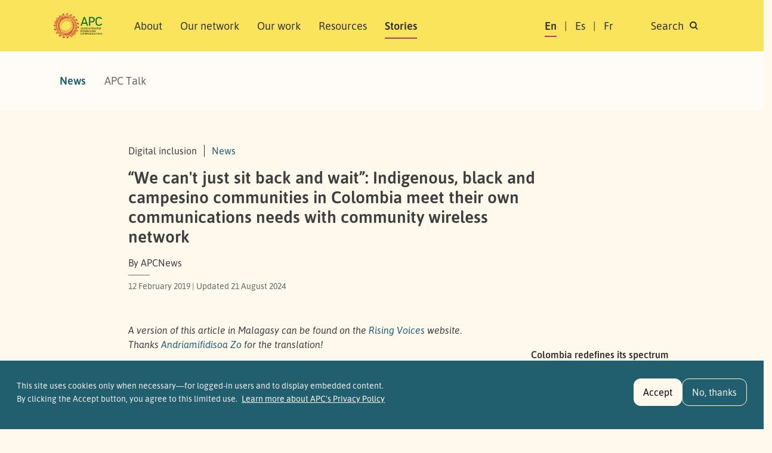

--- FILE ---
content_type: text/html; charset=UTF-8
request_url: https://www.apc.org/en/news/we-cant-just-sit-back-and-wait-indigenous-black-and-campesino-communities-colombia-meet-their
body_size: 12993
content:
<!DOCTYPE html>
<html lang="en" dir="ltr" prefix="og: https://ogp.me/ns#">
  <head>
    <meta charset="utf-8" />
<noscript><style>form.antibot * :not(.antibot-message) { display: none !important; }</style>
</noscript><script>var _paq = _paq || [];(function(){var u=(("https:" == document.location.protocol) ? "https://matomo.apc.org/" : "http://matomo.apc.org/");_paq.push(["setSiteId", "2"]);_paq.push(["setTrackerUrl", u+"matomo.php"]);_paq.push(["setDoNotTrack", 1]);if (!window.matomo_search_results_active) {_paq.push(["trackPageView"]);}_paq.push(["setIgnoreClasses", ["no-tracking","colorbox"]]);_paq.push(["enableLinkTracking"]);var d=document,g=d.createElement("script"),s=d.getElementsByTagName("script")[0];g.type="text/javascript";g.defer=true;g.async=true;g.src=u+"matomo.js";s.parentNode.insertBefore(g,s);})();</script>
<meta name="description" content="The “digital divide” in Colombia is particularly wide in rural communities, since service coverage, especially cellular mobile service, is concentrated in urban centres. In 2017, communities in the municipality of Buenos Aires began planning and developing their own communications network." />
<link rel="canonical" href="https://www.apc.org/en/news/we-cant-just-sit-back-and-wait-indigenous-black-and-campesino-communities-colombia-meet-their" />
<meta property="og:site_name" content="Association for Progressive Communications" />
<meta property="og:type" content="Article" />
<meta property="og:url" content="https://www.apc.org/en/news/we-cant-just-sit-back-and-wait-indigenous-black-and-campesino-communities-colombia-meet-their" />
<meta property="og:title" content="“We can&#039;t just sit back and wait”: Indigenous, black and campesino communities in Colombia meet their own communications needs with community wireless network" />
<meta property="article:publisher" content="https://facebook.com/APCNews" />
<meta name="dcterms.title" content="“We can&#039;t just sit back and wait”: Indigenous, black and campesino communities in Colombia meet their own communications needs with community wireless network" />
<meta name="twitter:card" content="summary_large_image" />
<meta name="twitter:title" content="“We can&#039;t just sit back and wait”: Indigenous, black and campesino communities in Colombia meet their own communications needs with community wireless network" />
<meta name="twitter:site" content="@apc_news" />
<meta name="Generator" content="Drupal 10 (https://www.drupal.org)" />
<meta name="MobileOptimized" content="width" />
<meta name="HandheldFriendly" content="true" />
<meta name="viewport" content="width=device-width, initial-scale=1, shrink-to-fit=no" />
<style>div#sliding-popup, div#sliding-popup .eu-cookie-withdraw-banner, .eu-cookie-withdraw-tab {background: #225f6e} div#sliding-popup.eu-cookie-withdraw-wrapper { background: transparent; } #sliding-popup h1, #sliding-popup h2, #sliding-popup h3, #sliding-popup p, #sliding-popup label, #sliding-popup div, .eu-cookie-compliance-more-button, .eu-cookie-compliance-secondary-button, .eu-cookie-withdraw-tab { color: #f1f1f1;} .eu-cookie-withdraw-tab { border-color: #f1f1f1;}</style>
<meta http-equiv="x-ua-compatible" content="ie=edge" />
<link rel="icon" href="/themes/custom/apc_barrio/favicon.ico" type="image/vnd.microsoft.icon" />
<link rel="alternate" hreflang="en" href="https://www.apc.org/en/news/we-cant-just-sit-back-and-wait-indigenous-black-and-campesino-communities-colombia-meet-their" />
<link rel="alternate" hreflang="es" href="https://www.apc.org/es/news/redes-inalambricas-comunitarias-ayudan-mejorar-la-vida-de-municipios-en-colombia" />
<link rel="alternate" hreflang="fr" href="https://www.apc.org/fr/news/des-communautes-indigenes-noires-et-paysannes-de-colombie-trouvent-reponse-leurs-besoins-en" />

  <script defer data-domain="apc.org" src="https://plausible.apc.org/js/plausible.js"></script>
  <link rel="shortcut icon" href="/themes/custom/apc_barrio/favicon.ico" type="image/x-icon" />
  <link rel="apple-touch-icon" sizes="152x152" href="/themes/custom/apc_barrio/apple-touch-icon.png">
  <link rel="icon" type="image/png" href="/themes/custom/apc_barrio/favicon-32x32.png" sizes="32x32">
  <link rel="icon" type="image/png" href="/themes/custom/apc_barrio/favicon-16x16.png" sizes="16x16">
  <link rel="mask-icon" href="/themes/custom/apc_barrio/safari-pinned-tab.svg" color="#5bbad5">
    <title>“We can&#039;t just sit back and wait”: Indigenous, black and campesino communities in Colombia meet their own communications needs with community wireless network | Association for Progressive Communications</title>
    <link rel="stylesheet" media="all" href="/sites/default/files/css/css_pIHruNipOguN2BGyrByEKQSaywY6Hck7iAGeDirZ2O4.css?delta=0&amp;language=en&amp;theme=apc_barrio&amp;include=eJxti1EOwjAMQy9U6JGqdHVLRNpMTQbb7ZmQ-Bo_fvKzTOuSMs3JGptoJrmZH8KjhQx3zIR9VUNJleWsFhsGJknIqm4-af3dqVber7rq7FfbYUYNloTbw6_70IKALS2qT8aJvgrTWBD_yVRQaRMPdpijx0yG8GK8LX7z3rVsgg-Kx13q" />
<link rel="stylesheet" media="all" href="/sites/default/files/css/css_SwLlie-XyTyOprxJI_pUlLb6By8JQnBsNK-XJfm65-A.css?delta=1&amp;language=en&amp;theme=apc_barrio&amp;include=eJxti1EOwjAMQy9U6JGqdHVLRNpMTQbb7ZmQ-Bo_fvKzTOuSMs3JGptoJrmZH8KjhQx3zIR9VUNJleWsFhsGJknIqm4-af3dqVber7rq7FfbYUYNloTbw6_70IKALS2qT8aJvgrTWBD_yVRQaRMPdpijx0yG8GK8LX7z3rVsgg-Kx13q" />

    <script src="https://use.fontawesome.com/releases/v6.4.0/js/all.js" defer crossorigin="anonymous"></script>
<script src="https://use.fontawesome.com/releases/v6.4.0/js/v4-shims.js" defer crossorigin="anonymous"></script>

  </head>
  <body class="layout-no-sidebars has-featured-top page-node-35305 path-node node--type-news" data-bs-target="#navbar-filmpage" data-bs-spy="scroll">
    <a href="#main-content" class="visually-hidden-focusable skip-to-content-link">
      Skip to main content
    </a>
    
      <div class="dialog-off-canvas-main-canvas" data-off-canvas-main-canvas>
    

<div id="page-wrapper">
  <div id="page">
    <header id="header" class="header" role="banner" aria-label="Site header">
                        <nav title="top_navigation" class="navbar navbar-dark bg-secondary" id="navbar-top">
                    <div class="container">
                          <section class="row region region-secondary-menu">
    <div data-drupal-messages-fallback class="hidden"></div>

  </section>

              
                                  </div>
                    </nav>
                <nav title="main navigation menu"  class="navbar test navbar-light bg-yellow navbar-expand-lg" id="navbar-main" data-toggle="affix">
                    <div class="container" id="navbarmainContainer">
                        
    
  <a href="/en" title="Home" rel="home" class="navbar-brand">
          <img src="/themes/custom/apc_barrio/logo-en.svg" alt="Home" class="img-fluid d-inline-block align-top" />
        <span class="ml-2 visually-hidden">Association for Progressive Communications</span>
  </a>



            
            <button id="navbarmainToggler" class="navbar-toggler collapsed" type="button" data-bs-toggle="collapse" data-bs-target="#CollapsingNavbar" aria-controls="CollapsingNavbar" aria-expanded="false" aria-label="Toggle navigation"><span class="visually-hidden">Search </span><span class="navbar-toggler-icon"></span></button>
            <div class="collapse navbar-collapse justify-content-between" id="CollapsingNavbar">
            <div class="d-flex d-lg-none">
                                <div class="search-panel-wrapper">
                    <aside aria-label="search panel area mobile" class="search_panel__inner section clearfix" role="complementary">
                      <section class="row region region-search-panel-2">
    <div class="views-exposed-form bef-exposed-form block block-search search-panel block-views block-views-exposed-filter-blocksearch-content-page-1" data-drupal-selector="views-exposed-form-search-content-page-1" id="block-mobile-search-contentpage-1">

<div class="collapse dont-collapse-mobile" id="searchpanel-mobile">

    
        

            
<form action="/en/search/content" method="get" id="views-exposed-form-search-content-page-1" accept-charset="UTF-8">
  <div class="d-flex">
  





  <div class="js-form-item js-form-type-textfield form-type-textfield js-form-item-keywords form-item-keywords mb-3">
          <label for="edit-keywords">Search</label>
                    <input data-drupal-selector="edit-keywords" type="text" id="edit-keywords" name="keywords" value="" size="30" maxlength="128" placeholder="Search" class="form-control" />

                      </div>
<div data-drupal-selector="edit-actions" class="form-actions js-form-wrapper form-wrapper" id="edit-actions"><button data-drupal-selector="edit-submit-search-content" type="submit" id="edit-submit-search-content" value="Search" class="button js-form-submit form-submit btn btn-primary"><span class="btn-text">Search</span></button>
</div>


</div>

</form>

    </div>
</div>

  </section>

                    </aside>
                </div>
                            </div>
                          <div id="block-apc-barrio-main-menu" class="block block-system block-system-menu-blockmain">
  
    
      <div class="content">
      

              <ul region="primary_menu" class="clearfix nav navbar-nav">
                    <li class="nav-item">
                          <a href="/en/about/who-we-are" class="nav-link nav-link--en-about-who-we-are" data-drupal-link-system-path="node/40006">About</a>
                        <ul class="child-menu d-lg-none">
                    <li class="nav-item">
                          <a href="/en/about/who-we-are" class="nav-link nav-link--en-about-who-we-are" data-drupal-link-system-path="node/40006">Who we are</a>
              </li>
                <li class="nav-item">
                          <a href="/en/people" class="nav-link nav-link--en-people" data-drupal-link-system-path="node/40013">People</a>
              </li>
                <li class="nav-item">
                          <a href="/en/about/governance" class="nav-link nav-link--en-about-governance" data-drupal-link-system-path="node/40014">Governance</a>
              </li>
                <li class="nav-item">
                          <a href="/en/history-0" class="nav-link nav-link--en-history-0" data-drupal-link-system-path="node/40005">History</a>
              </li>
                <li class="nav-item">
                          <a href="/en/about/people/funders" class="nav-link nav-link--en-about-people-funders" data-drupal-link-system-path="node/40004">Support</a>
              </li>
                <li class="nav-item">
                          <a href="/en/apc-policies" class="nav-link nav-link--en-apc-policies" data-drupal-link-system-path="node/40025">Policies</a>
              </li>
                <li class="nav-item">
                          <a href="/en/annual-reports" class="nav-link nav-link--en-annual-reports" data-drupal-link-system-path="node/40003">Annual reports</a>
              </li>
    
    </ul>
  
              </li>
                <li class="nav-item">
                          <a href="/en/network" class="nav-link nav-link--en-network" data-drupal-link-system-path="network">Our network</a>
                        <ul class="child-menu d-lg-none">
                    <li class="nav-item">
                          <a href="/en/network" class="nav-link nav-link--en-network" data-drupal-link-system-path="network">Members and associates</a>
              </li>
                <li class="nav-item">
                          <a href="/en/member-grants" class="nav-link nav-link--en-member-grants" data-drupal-link-system-path="node/40011">Member grants</a>
              </li>
    
    </ul>
  
              </li>
                <li class="nav-item">
                          <a href="/en/strategic-areas" class="nav-link nav-link--en-strategic-areas" data-drupal-link-system-path="node/40002">Our work</a>
                        <ul class="child-menu d-lg-none">
                    <li class="nav-item">
                          <a href="/en/strategic-areas" class="nav-link nav-link--en-strategic-areas" data-drupal-link-system-path="node/40002">Areas of work</a>
              </li>
                <li class="nav-item">
                          <a href="/en/strategic-plan-2024-2027" class="nav-link nav-link--en-strategic-plan-2024-2027" data-drupal-link-system-path="node/40015">Strategic plan</a>
              </li>
                <li class="nav-item">
                          <a href="/en/strategic-areas#regional-approach" class="nav-link nav-link--en-strategic-areasregional-approach" data-drupal-link-system-path="node/40002">Regional approach</a>
              </li>
    
    </ul>
  
              </li>
                <li class="nav-item">
                          <a href="/en/resources" class="nav-link nav-link--en-resources" data-drupal-link-system-path="resources">Resources</a>
                        <ul class="child-menu d-lg-none">
                    <li class="nav-item">
                          <a href="/en/resources" class="nav-link nav-link--en-resources" data-drupal-link-system-path="resources">Publications</a>
              </li>
                <li class="nav-item">
                          <a href="/en/resources/glossary" class="nav-link nav-link--en-resources-glossary" data-drupal-link-system-path="resources/glossary">Glossary</a>
              </li>
    
    </ul>
  
              </li>
                <li class="nav-item active">
                          <a href="/en/news" class="nav-link active nav-link--en-news" data-drupal-link-system-path="news">Stories</a>
                        <ul class="child-menu d-lg-none">
                    <li class="nav-item active">
                          <a href="/en/news" class="nav-link active nav-link--en-news" data-drupal-link-system-path="news">News</a>
              </li>
                <li class="nav-item">
                          <a href="/en/blog" class="nav-link nav-link--en-blog" data-drupal-link-system-path="blog">APC Talk</a>
              </li>
    
    </ul>
  
              </li>
    
    </ul>
  


    </div>
  </div>


                            <div class="form-inline navbar-form justify-content-end">
                  <section class="row region region-header-form">
    <div title="language switcher content" class="language-switcher-language-url block block-language block-language-blocklanguage-content" id="block-languageswitchercontent" role="navigation">
  
    
      <div class="content">
      

  <nav  class="links nav links-inline"><span hreflang="en" data-drupal-link-system-path="node/35305" class="en nav-link is-active" aria-current="page"><a href="/en/news/we-cant-just-sit-back-and-wait-indigenous-black-and-campesino-communities-colombia-meet-their" class="language-link is-active" hreflang="en" data-drupal-link-system-path="node/35305" aria-current="page">En</a></span><span hreflang="es" data-drupal-link-system-path="node/35305" class="es nav-link"><a href="/es/news/redes-inalambricas-comunitarias-ayudan-mejorar-la-vida-de-municipios-en-colombia" class="language-link" hreflang="es" data-drupal-link-system-path="node/35305">Es</a></span><span hreflang="fr" data-drupal-link-system-path="node/35305" class="fr nav-link"><a href="/fr/news/des-communautes-indigenes-noires-et-paysannes-de-colombie-trouvent-reponse-leurs-besoins-en" class="language-link" hreflang="fr" data-drupal-link-system-path="node/35305">Fr</a></span><span class="item d-none d-lg-inline"><a id="toggle-search-link" class="nav-link search" data-bs-toggle="collapse" href="#searchpanel" role="button" aria-expanded="false" aria-controls="searchpanel"><span>Search </span> <i class="icon search-icon"></i></a></span>
  </nav>

    </div>
  </div>

  </section>

                </div>
                                    </div>
                                            </div>
                  </nav>
          </header>
                <div class="d-none d-lg-block">
        <div class="search-panel-wrapper">
          <aside aria-label="search panel area desktop" class="search_panel__inner section container-xl clearfix" role="complementary">
              <section class="row region region-search-panel">
    <div class="views-exposed-form bef-exposed-form block block-search search-panel block-views block-views-exposed-filter-blocksearch-content-page-1" data-drupal-selector="views-exposed-form-search-content-page-1" id="block-search-contentpage-1">

<div class="collapse dont-collapse-mobile" id="searchpanel">

    
        

            
<form action="/en/search/content" method="get" id="views-exposed-form-search-content-page-1" accept-charset="UTF-8">
  <div class="d-flex">
  





  <div class="js-form-item js-form-type-textfield form-type-textfield js-form-item-keywords form-item-keywords mb-3">
          <label for="edit-keywords--2">Search</label>
                    <input data-drupal-selector="edit-keywords" type="text" id="edit-keywords--2" name="keywords" value="" size="30" maxlength="128" placeholder="Search" class="form-control" />

                      </div>
<div data-drupal-selector="edit-actions" class="form-actions js-form-wrapper form-wrapper" id="edit-actions--2"><button data-drupal-selector="edit-submit-search-content-2" type="submit" id="edit-submit-search-content--2" value="Search" class="button js-form-submit form-submit btn btn-primary"><span class="btn-text">Search</span></button>
</div>


</div>

</form>

    </div>
</div>

  </section>

          </aside>
        </div>
       </div>
          
        
    
                  <div class="featured-top">
          <aside aria-label="featured content area" class="featured-top__inner section container-xl clearfix d-none d-lg-block" role="complementary">
              <section class="row region region-featured-top">
    <div id="block-mainnavigation" class="block block-system block-system-menu-blockmain">
  
    
      <div class="content">
      
              <ul region="featured_top" class="clearfix nav">
                    <li class="nav-item menu-item--active-trail">
                <a href="/en/news" class="nav-link active nav-link--en-news" data-drupal-link-system-path="news">News</a>
              </li>
                <li class="nav-item">
                <a href="/en/blog" class="nav-link nav-link--en-blog" data-drupal-link-system-path="blog">APC Talk</a>
              </li>
        </ul>
  


    </div>
  </div>

  </section>

          </aside>
        </div>
              
          <div class="highlighted">
        <aside aria-label="highlighted area" class="container-xl section clearfix" role="complementary">
          
        </aside>
      </div>
    

    <div id="main-wrapper" class="layout-main-wrapper clearfix node-layout  ">
              <div id="main" class="no-container">

                        <div class="container-xl breadcrumb-region-wrapper">
                              <section class="title-area region region-breadcrumb">
    <div class="views-element-container block block-views block-views-blockcategory-meta-block-1" id="block-views-block-category-meta-block-1">
  
    
      <div class="content">
      <div><div class="meta-info view view-category-meta view-id-category_meta view-display-id-block_1 js-view-dom-id-bc476c60f4893c52fcee0970268c56638b705dc91d9cc7848b344ced00f24d25">
  
    
      
      <div class="view-content row gx-xl-2">
          <div class="views-row">
    <span class="views-field views-field-field-theme"><span class="field-content">Digital inclusion</span></span><span class="views-field views-field-type"><span class="field-content"><a href="/en/news">News</a></span></span>
  </div>

    </div>
  
          </div>
</div>


    </div>
  </div>

<div id="block-apc-barrio-page-title" class="block block-core block-page-title-block">
  
    
      <div class="content">
      
  <h1 class="title"><span class="field field--name-title field--type-string field--label-hidden">“We can&#039;t just sit back and wait”: Indigenous, black and campesino communities in Colombia meet their own communications needs with community wireless network</span>
</h1>


    </div>
  </div>
<div class="views-element-container block block-views block-views-blockcategory-meta-block-2" id="block-views-block-category-meta-block-2">
  
    
      <div class="content">
      <div><div class="meta-info view view-category-meta view-id-category_meta view-display-id-block_2 js-view-dom-id-fb4ddde1b3b93b44b1a5b4289956be9234c0402482ab26d241454786ff563d58">
  
    
      
      <div class="view-content row gx-xl-2">
          <div>
    <div class="field-content author">By APCNews</div> <div class="dates"><time datetime="2019-02-12T19:17:55+00:00" title="Tuesday, February 12, 2019 - 19:17" class="datetime">12 February 2019</time>
 | Updated <time datetime="2024-08-21T19:48:02+00:00" title="Wednesday, August 21, 2024 - 19:48" class="datetime">21 August 2024</time>
</div>
  </div>

    </div>
  
          </div>
</div>


    </div>
  </div>

  </section>

                        </div>

                      <div class="row row-offcanvas row-offcanvas-left clearfix">
              <main class="main-content col" id="content" role="main">
                <section class="section">
                  <span id="main-content" tabindex="-1"></span>
                    <div id="block-apc-barrio-content" class="block block-system block-system-main-block">

  
    
      <div class="content">
      

<article class="node node--type-news node--promoted node--view-mode-full clearfix">
  <header class="container-xl">
    
        

  </header>
    <div id="node-sections-wrapper" class="clearfix">

      

  </div>
    <div id="node-content-wrapper" class="container-xl ">
                                              <div class="featured-image">
                  
                </div>
                              
      <div class="node__content clearfix">
        <div class="meta-area max-width">
                                                                                <div class="share-links">
            
            </div>
                    </div>
                            <div class="float-side max-width sticky-xl-top">
                                    <div class="views-element-container"><div class="side-listing view view-related-content view-id-related_content view-display-id-block_4 js-view-dom-id-d2d76d9ff95ad5eb71a517a48bafaac08b2d8ea454a96988db90a4101766e08a">
  
    
      
      <div class="view-content row gx-xl-2">
          <div class="related-item views-row">
    <div class="views-field views-field-field-related-articles views-field-title"><div class="field-content"><a href="/en/news/colombia-redefines-its-spectrum-management-plan" hreflang="en">Colombia redefines its spectrum management plan</a></div></div>
  </div>
    <div class="related-item views-row">
    <div class="views-field views-field-field-related-articles views-field-title"><div class="field-content"><a href="/en/blog/expanding-community-networks-around-world-altermundi" hreflang="en">Expanding community networks: Around the world with AlterMundi</a></div></div>
  </div>
    <div class="related-item views-row">
    <div class="views-field views-field-field-related-articles views-field-title"><div class="field-content"><a href="/es/news/colnodo-telecentros-al-servicio-de-las-comunidades" hreflang="es">Colnodo: Telecentros al servicio de las comunidades</a></div></div>
  </div>

    </div>
  
          </div>
</div>


                            </div>
                
        
            <div class="clearfix text-formatted field field--name-body field--type-text-with-summary field--label-hidden field__item"><p><em>A version of this article in Malagasy can be found on the </em><a href="https://rising.globalvoices.org/blog/2019/04/23/we-cant-just-sit-back-and-wait/"><em>Rising Voices</em></a><em> website. Thanks&nbsp;</em><a href="https://mg.globalvoices.org/author/jentilisa/" title="Andriamifidisoa Zo"><em>Andriamifidisoa Zo</em></a><em>&nbsp;for the translation!</em></p><p>The “digital divide” in Colombia is particularly wide in rural communities, since service coverage, especially cellular mobile service, is concentrated in urban centres. In September 2017, communities in the municipality of Buenos Aires, located in the department of Cauca, decided to confront this situation by planning and developing their own communications network. After years of suffering the violence of armed conflict and with the arrival of the peace agreements, “the time had come for indigenous, black and campesino communities to work towards having our own infrastructure,” they stated.</p><p>“It's the 21st century and we are just barely becoming familiar with new technology in our community, because of the neglect of the state, and that is a very sad situation,” said community leader José Robinson Ordóñez. For his part, former FARC combatant Boris Guevara stressed: “The most difficult thing has been gaining the trust of the communities, because of so many years of broken promises. We can't just sit back and wait for the government to do these things for us. We have to take the initiative on our own, working on the ground with the communities, and that's what we are doing.”</p><p>The project has been carried out with support from the <a href="https://www.internetsociety.org/">Internet Society</a> and from APC member organisations <a href="https://www.apc.org/en/member/colnodo">Colnodo</a> and <a href="https://www.apc.org/en/member/rhizomatica">Rhizomatica</a>. The involvement of the latter two has been fostered through the <a href="https://www.apc.org/en/apc-member-grants">APC member grant programme</a> (with financial support provided in <a href="https://www.apc.org/en/node/34281#9">2017</a> and <a href="https://www.apc.org/en/project-grants-local-implementation-apc’s-strategic-plan-2018#5">2018</a>) and the work of the <a href="https://www.apc.org/en/project/local-access-networks-can-unconnected-connect-themselves">Local Access Networks</a> project.</p><p>A gender perspective was strongly emphasised in the creation of the community networks, with women from the communities actively involved from the very beginning, explained Colnodo project leader Lilian Chamorro.</p><p>“We met with the neighbouring communities to think about the communications needs in the area and we learned from them about the lack of cellular network coverage in the communities,” she added.</p><p>This video demonstrates how the community wireless networks collectively built and maintained by the communities themselves have improved the quality of life for everyone.</p><p><iframe allow="accelerometer; autoplay; encrypted-media; gyroscope; picture-in-picture" allowfullscreen="" frameborder="0" height="315" src="https://www.youtube.com/embed/6BP_omDqWGw" width="560"></iframe></p></div>
      



    </div>

  </div>
    <div id="node-flexible-wrapper" class="clearfix bottom-padding-large">

      

  </div>
    
        <div class="d-block d-xl-none container-xl"><div class="related-wrapper mb-6">
                      <a class="btn btn-primary" data-bs-toggle="collapse" href="#collapseRelated" role="button" aria-expanded="false" aria-controls="collapseRelated">
              Further information <svg xmlns="http://www.w3.org/2000/svg" width="24" height="24" viewBox="0 0 24 24" fill="none" stroke="currentColor" stroke-width="2" stroke-linecap="round" stroke-linejoin="round" class="feather feather-chevron-down"><polyline points="6 9 12 15 18 9"></polyline></svg>
            </a>
            <div class="collapse mobile-related-items mt-3" id="collapseRelated">
              <div class="views-element-container"><div class="side-listing view view-related-content view-id-related_content view-display-id-block_4 js-view-dom-id-0e4325ff06cb54e8680af613f0f90bca089b74d67418e436e58ce97620210cde">
  
    
      
      <div class="view-content row gx-xl-2">
          <div class="related-item views-row">
    <div class="views-field views-field-field-related-articles views-field-title"><div class="field-content"><a href="/en/news/colombia-redefines-its-spectrum-management-plan" hreflang="en">Colombia redefines its spectrum management plan</a></div></div>
  </div>
    <div class="related-item views-row">
    <div class="views-field views-field-field-related-articles views-field-title"><div class="field-content"><a href="/en/blog/expanding-community-networks-around-world-altermundi" hreflang="en">Expanding community networks: Around the world with AlterMundi</a></div></div>
  </div>
    <div class="related-item views-row">
    <div class="views-field views-field-field-related-articles views-field-title"><div class="field-content"><a href="/es/news/colnodo-telecentros-al-servicio-de-las-comunidades" hreflang="es">Colnodo: Telecentros al servicio de las comunidades</a></div></div>
  </div>

    </div>
  
          </div>
</div>


            </div>
                </div></div>
  
      <div class="section-wrapper categories-section top-padding-large bottom-padding-large mask-edge-wave">
        <div class="container-xl">
            <div class="field field--name-field-tags field--type-entity-reference field--label-inline clearfix">
      <h3 class="field__label inline">Tags</h3>
    <ul class='links field__items'>
          <li><a href="/en/tags/community-wireless-connectivity" hreflang="en">community wireless connectivity</a></li>
          <li><a href="/en/tags/community-networks" hreflang="en">community networks</a></li>
          <li><a href="/en/tags/colombia" hreflang="en">Colombia</a></li>
      </ul>
</div>

            
  <div class="field field--name-field-issue field--type-entity-reference field--label-inline">
    <div class="field__label">Topics</div>
          <div class='field__items'>
              <div class="field__item"><a href="/en/topic/community-centred-connectivity" hreflang="en">Community-centred connectivity</a></div>
              </div>
      </div>

            
  <div class="field field--name-field-region field--type-entity-reference field--label-inline">
    <div class="field__label">Regions</div>
          <div class='field__items'>
              <div class="field__item"><a href="/en/regions/latin-america-caribbean" hreflang="en">Latin America &amp; the Caribbean</a></div>
              </div>
      </div>

            
  <div class="field field--name-field-member field--type-entity-reference field--label-inline">
    <div class="field__label">Members involved</div>
          <div class='field__items'>
              <div class="field__item"><a href="/en/colnodo" hreflang="en">Colnodo</a></div>
          <div class="field__item"><a href="/en/rhizomatica-1" hreflang="en">Rhizomatica</a></div>
              </div>
      </div>

            
  <div class="field field--name-field-supporter field--type-entity-reference field--label-inline">
    <div class="field__label">Related supporter</div>
          <div class='field__items'>
              <div class="field__item"><a href="/en/support/internet-society-isoc" hreflang="en">Internet Society (ISOC)</a></div>
          <div class="field__item"><a href="/en/support/swedish-international-development-cooperation-agency-sida" hreflang="en">Swedish International Development Cooperation Agency (Sida)</a></div>
              </div>
      </div>

            
  <div class="field field--name-field-funder-partner field--type-entity-reference field--label-inline">
    <div class="field__label">Related partner</div>
          <div class='field__items'>
              <div class="field__item"><a href="/en/partner/internet-society-isoc" hreflang="und">Internet Society (ISOC)</a></div>
              </div>
      </div>

            
  <div class="field field--name-field-theme field--type-entity-reference field--label-inline">
    <div class="field__label">Areas of work</div>
          <div class='field__items'>
              <div class="field__item"><a href="/en/apc-wide-activities/digital-inclusion" hreflang="en">Digital inclusion</a></div>
              </div>
      </div>

            
        </div>

    </div>
  

</article>

    </div>
  </div>


                </section>
              </main>

          </div>
        </div>
              <aside aria-label="first sidebar area" class="container-xl clearfix" role="complementary">
                                </aside>

    </div>
                    <footer class="site-footer section-wrapper top-padding-large bottom-padding-medium mask-edge-wave">
              <div class="container-xl">
                      <div class="site-footer__top clearfix">
              
                <section class="d-flex  flex-column flex-lg-row region region-footer-second">
    <div id="block-footerlogo" class="block-content-basic block block-block-content block-block-contentb15f7a73-98bd-4dc1-ac44-44709f3c0fcc">
  
    
      <div class="content">
      
            <div class="clearfix text-formatted field field--name-body field--type-text-with-summary field--label-hidden field__item"><a href="/" title="Homepage"><img class="footer-logo" src="/themes/custom/apc_barrio/whitelogo-en.svg" data-entity-type="file" alt="Logo" width="112" height="60"></a><p>Association for Progressive Communications (APC) 2025.&nbsp;<a href="/iamabot" tabindex="-1">​</a></p><p>Unless otherwise stated, content on the APC website is licensed under <a href="https://creativecommons.org/licenses/by/4.0/" target="_blank">Creative Commons Attribution 4.0 International (CC BY 4.0)</a>.</p></div>
      
    </div>
  </div>
<div id="block-sitelinks" class="block-content-basic block block-block-content block-block-contentca27ced7-0c65-4f9c-af80-219d5794f656">
  
    
      <div class="content">
      
            <div class="clearfix text-formatted field field--name-body field--type-text-with-summary field--label-hidden field__item"><ul class="nav flex-column"><li class="nav-item"><a class="nav-link" href="https://www.genderit.org/" target="_blank">GenderIT.org</a></li><li class="nav-item"><a class="nav-link" href="https://www.giswatch.org/" target="_blank" rel="noopener noreferrer nofollow">Global Information Society Watch</a></li><li class="nav-item"><a class="nav-link" href="https://www.takebackthetech.net/" target="_blank">Take Back the Tech</a>!</li><li class="nav-item"><a class="nav-link" href="https://afrisig.org/" target="_blank">African School on Internet Governance</a></li><li class="nav-item"><a class="nav-link" href="https://ftx.apc.org/" target="_blank">Feminist Tech Exchange</a></li></ul></div>
      
    </div>
  </div>
<div id="block-newslettersignupd9" class="block-content-basic block block-block-content block-block-contentec21ed5a-cc6c-4f6e-9a81-c63a70d7dd1f">
  
    
      <div class="content">
      
            <div class="clearfix text-formatted field field--name-body field--type-text-with-summary field--label-hidden field__item"><h2 class="h5">Subscribe to our newsletter</h2>
<form class="footer__newsletter" action="https://crm.apc.org/form/apc-news-suscription-form" method="get" name="APCNEWS" id="APCNEWS">

  <input name="postURL" value="https://www.apc.org/en/APCNews/confirm" type="hidden">
  <input name="cancelURL" value="https://crm.apc.org/form/apc-news-suscription-form" type="hidden">

  <div id="crm-container" xml:lang="en" lang="en">
    <input name="civicrm_1_contact_1_email_email" id="civicrm_1_contact_1_email_email" maxlength="64" type="text" placeholder="email@example.com" pattern="[a-zA-Z0-9.!#$%&’*+/^_`{|}~-]+@[a-zA-Z0-9-]+(?:\.[a-zA-Z0-9-]+)+" required>
    <input class="validate form-submit default" accesskey="S" name="_qf_Edit_next" type="image" src="/themes/custom/apc_barrio/images/icons/chevron-right.svg" alt="Subscribe to our newsletter">
  </div>

  <!-- Honeypot field -->
  <div style="position: absolute; left: -9999px;" aria-hidden="true">
    <label for="homepage">Leave this field empty</label>
    <input type="text" name="homepage" id="homepage" tabindex="-1" autocomplete="off">
  </div>

  <!-- Timestamp field -->
  <input type="hidden" name="honeypot_time" id="honeypot_time" value="<?php echo time(); ?>">

</form>



<div class="social-links-wrapper">
<h2 class="h5"> Follow us</h2>
<ul class="social-links">
<li><a href="https://facebook.com/APCNews" target="_blank" title="Facebook" class="social__facebook"><span class="visually-hidden">Facebook</span></a></li>
<!--<li><a href="https://twitter.com/APC_News" target="_blank" title="Twitter" class="social__twitter"><span class="visually-hidden">Twitter</span></a></li>-->
<li><a href="https://bsky.app/profile/apc.org" target="_blank" title="Bluesky" class="social__bluesky"><span class="visually-hidden">Bluesky</span></a></li>
<li><a href="https://www.instagram.com/apc_network/" target="_blank" title="Instagram" class="social__instagram"><span class="visually-hidden">Instagram</span></a></li>
<li><a rel="me" href="https://mastodon.social/@APC" target="_blank" title="Mastodon" class="social__mastodon"><span class="visually-hidden">Mastodon</span></a></li>
<li><a href="https://www.linkedin.com/company/association-for-progressive-communications/" target="_blank" title="LinkedIn" class="social__linkedin"><span class="visually-hidden">LinkedIn</span></a></li>
<li><a href="/en/rss.xml" target="_blank" title="RSS" class="social__rss"></a><span class="visually-hidden">RSS</span></li>
</ul></div>

</div>
      
    </div>
  </div>
<nav role="navigation" aria-labelledby="block-footer-menu" id="block-footer" class="block block-menu navigation menu--footer">
            
  <h2 class="visually-hidden" id="block-footer-menu">Footer</h2>
  

        
              <ul region="footer_second" class="clearfix nav flex-column">
                    <li class="nav-item">
                <a href="/en/events-list/upcoming" class="nav-link nav-link--en-events-list-upcoming" data-drupal-link-system-path="events-list/upcoming">Events</a>
              </li>
                <li class="nav-item">
                <a href="/en/press" class="nav-link nav-link--en-press" data-drupal-link-system-path="press">Media centre</a>
              </li>
                <li class="nav-item">
                <a href="/en/user/login" title="For site managers" class="nav-link nav-link--en-user-login" data-drupal-link-system-path="user/login">Login</a>
              </li>
                <li class="nav-item">
                <a href="https://inside.apc.org" title="Intranet for APC members associates and staff" class="nav-link nav-link-https--insideapcorg">APC Inside</a>
              </li>
                <li class="nav-item">
                <a href="/en/contact" class="nav-link nav-link--en-contact" data-drupal-link-system-path="node/2726">Contact</a>
              </li>
        </ul>
  


  </nav>

  </section>

              
              
            </div>
                            </div>
          </footer>
  </div>
</div>

  </div>

    
    <script type="application/json" data-drupal-selector="drupal-settings-json">{"path":{"baseUrl":"\/","pathPrefix":"en\/","currentPath":"node\/35305","currentPathIsAdmin":false,"isFront":false,"currentLanguage":"en"},"pluralDelimiter":"\u0003","suppressDeprecationErrors":true,"matomo":{"disableCookies":false,"trackMailto":true},"eu_cookie_compliance":{"cookie_policy_version":"2.0.0","popup_enabled":true,"popup_agreed_enabled":false,"popup_hide_agreed":false,"popup_clicking_confirmation":false,"popup_scrolling_confirmation":false,"popup_html_info":"\u003Cdiv aria-labelledby=\u0022popup-text\u0022  class=\u0022eu-cookie-compliance-banner eu-cookie-compliance-banner-info eu-cookie-compliance-banner--opt-in\u0022\u003E\n  \u003Cdiv class=\u0022popup-content info eu-cookie-compliance-content\u0022\u003E\n        \u003Cdiv id=\u0022popup-text\u0022 class=\u0022eu-cookie-compliance-message\u0022 role=\u0022document\u0022\u003E\n      \u003Ch2\u003EThis site uses cookies only when necessary\u2014for logged-in users and to display embedded content.\u0026nbsp;\u003C\/h2\u003E\u003Cp\u003EBy clicking the Accept button, you agree to this limited use.\u0026nbsp;\u003C\/p\u003E\n              \u003Cbutton type=\u0022button\u0022 class=\u0022find-more-button eu-cookie-compliance-more-button\u0022\u003ELearn more about APC\u0026#039;s Privacy Policy\u003C\/button\u003E\n          \u003C\/div\u003E\n\n    \n    \u003Cdiv id=\u0022popup-buttons\u0022 class=\u0022eu-cookie-compliance-buttons\u0022\u003E\n            \u003Cbutton type=\u0022button\u0022 class=\u0022agree-button eu-cookie-compliance-secondary-button button button--small\u0022\u003EAccept\u003C\/button\u003E\n              \u003Cbutton type=\u0022button\u0022 class=\u0022decline-button eu-cookie-compliance-default-button button button--small button--primary\u0022\u003ENo, thanks\u003C\/button\u003E\n          \u003C\/div\u003E\n  \u003C\/div\u003E\n\u003C\/div\u003E","use_mobile_message":false,"mobile_popup_html_info":"\u003Cdiv aria-labelledby=\u0022popup-text\u0022  class=\u0022eu-cookie-compliance-banner eu-cookie-compliance-banner-info eu-cookie-compliance-banner--opt-in\u0022\u003E\n  \u003Cdiv class=\u0022popup-content info eu-cookie-compliance-content\u0022\u003E\n        \u003Cdiv id=\u0022popup-text\u0022 class=\u0022eu-cookie-compliance-message\u0022 role=\u0022document\u0022\u003E\n      \n              \u003Cbutton type=\u0022button\u0022 class=\u0022find-more-button eu-cookie-compliance-more-button\u0022\u003ELearn more about APC\u0026#039;s Privacy Policy\u003C\/button\u003E\n          \u003C\/div\u003E\n\n    \n    \u003Cdiv id=\u0022popup-buttons\u0022 class=\u0022eu-cookie-compliance-buttons\u0022\u003E\n            \u003Cbutton type=\u0022button\u0022 class=\u0022agree-button eu-cookie-compliance-secondary-button button button--small\u0022\u003EAccept\u003C\/button\u003E\n              \u003Cbutton type=\u0022button\u0022 class=\u0022decline-button eu-cookie-compliance-default-button button button--small button--primary\u0022\u003ENo, thanks\u003C\/button\u003E\n          \u003C\/div\u003E\n  \u003C\/div\u003E\n\u003C\/div\u003E","mobile_breakpoint":768,"popup_html_agreed":false,"popup_use_bare_css":false,"popup_height":115,"popup_width":"100%","popup_delay":1000,"popup_link":"\/privacy-policy","popup_link_new_window":true,"popup_position":false,"fixed_top_position":true,"popup_language":"en","store_consent":false,"better_support_for_screen_readers":false,"cookie_name":"","reload_page":false,"domain":"","domain_all_sites":false,"popup_eu_only":false,"popup_eu_only_js":false,"cookie_lifetime":100,"cookie_session":0,"set_cookie_session_zero_on_disagree":0,"disagree_do_not_show_popup":false,"method":"opt_in","automatic_cookies_removal":true,"allowed_cookies":"","withdraw_markup":"\u003Cbutton type=\u0022button\u0022 class=\u0022eu-cookie-withdraw-tab\u0022\u003EPrivacy settings\u003C\/button\u003E\n\u003Cdiv aria-labelledby=\u0022popup-text\u0022 class=\u0022eu-cookie-withdraw-banner\u0022\u003E\n  \u003Cdiv class=\u0022popup-content info eu-cookie-compliance-content\u0022\u003E\n    \u003Cdiv id=\u0022popup-text\u0022 class=\u0022eu-cookie-compliance-message\u0022 role=\u0022document\u0022\u003E\n      \u003Ch2\u003EWe use cookies on this site to enhance your user experience\u003C\/h2\u003E\u003Cp\u003EYou have given your consent for us to set cookies.\u003C\/p\u003E\n    \u003C\/div\u003E\n    \u003Cdiv id=\u0022popup-buttons\u0022 class=\u0022eu-cookie-compliance-buttons\u0022\u003E\n      \u003Cbutton type=\u0022button\u0022 class=\u0022eu-cookie-withdraw-button  button button--small button--primary\u0022\u003EWithdraw consent\u003C\/button\u003E\n    \u003C\/div\u003E\n  \u003C\/div\u003E\n\u003C\/div\u003E","withdraw_enabled":false,"reload_options":0,"reload_routes_list":"","withdraw_button_on_info_popup":false,"cookie_categories":[],"cookie_categories_details":[],"enable_save_preferences_button":true,"cookie_value_disagreed":"0","cookie_value_agreed_show_thank_you":"1","cookie_value_agreed":"2","containing_element":"body","settings_tab_enabled":false,"olivero_primary_button_classes":" button button--small button--primary","olivero_secondary_button_classes":" button button--small","close_button_action":"close_banner","open_by_default":true,"modules_allow_popup":true,"hide_the_banner":false,"geoip_match":true,"unverified_scripts":["\/"]},"ajaxTrustedUrl":{"\/en\/search\/content":true},"user":{"uid":0,"permissionsHash":"ac44336a16f433676a3bf5c2a5fe67477737631533735e67c69c41ec129bbcac"}}</script>
<script src="/sites/default/files/js/js_8onD2ILnt_SaoHyQLYO5OsVlbpyk49nC-nSzPNGe_ws.js?scope=footer&amp;delta=0&amp;language=en&amp;theme=apc_barrio&amp;include=eJx9j0sOwjAMRC-UNkeKnOAECyeObBfK7amEKlggVvN5msXALCmDKkksm7n0xYrS9AAf0Fgy8GL-ZBotZHRHTbhPMbykSnxEiw0HKnDIIm6uMM851Ep7wC0VkRvhIX0ywSgYf5WhynB4oEnH-OVXu7d_bLUr9dDh-CDxLS_8pVei"></script>

  </body>
</html>


--- FILE ---
content_type: image/svg+xml
request_url: https://www.apc.org/themes/custom/apc_barrio/whitelogo-en.svg
body_size: 24118
content:
<?xml version="1.0" encoding="utf-8"?>
<!-- Generator: Adobe Illustrator 28.1.0, SVG Export Plug-In . SVG Version: 6.00 Build 0)  -->
<svg version="1.1" xmlns="http://www.w3.org/2000/svg" xmlns:xlink="http://www.w3.org/1999/xlink" x="0px" y="0px"
	 viewBox="0 0 240.1 128.9" style="enable-background:new 0 0 240.1 128.9;" xml:space="preserve">
<style type="text/css">
	.st0{fill:#FFFFFF;}
</style>
<g id="Guides_For_Artboard">
</g>
<g id="Capa_1">
	<path class="st0" d="M146.4,22.5l0.4-0.3l5.3-0.7l0.4,0.3l14.8,42.1l-0.2,0.3h-5l-0.4-0.3l-3.4-10.1h-17.5l-3.4,10.1l-0.3,0.3H132
		l-0.2-0.3L146.4,22.5z M156.6,49l-6.5-19.3l-0.6-2.7l-0.6,2.7L142.4,49H156.6z"/>
	<path class="st0" d="M172.2,21.9l0.3-0.3h11.1c4,0,7.4,0.6,10,2.1c3.3,2,5.3,5.4,5.3,10.6c0,7.4-4.4,13.7-14.1,13.7
		c-3.5,0-6.5-0.9-7.6-3.7l0.3,2.5v17l-0.3,0.3h-4.7l-0.3-0.3V21.9z M183.4,43.2c5.6,0,9.9-2.7,9.9-8.8c0-6.4-4.7-7.9-9.8-7.9h-6.1
		v15.7C179.1,42.7,181.2,43.2,183.4,43.2z"/>
	<path class="st0" d="M202.9,36.7c0-9.9,6.4-15.1,16-15.1c6.7,0,12.1,3.1,14.3,8.4l-0.2,0.4l-4.1,1.7l-0.4-0.1
		c-1.6-3.4-5.2-5.5-9.6-5.5c-6.2,0-10.8,3.6-10.8,10.7v11.5c0,7.3,4.5,10.6,10.8,10.6c5,0,8.6-2,10.3-5.7l0.4-0.1l4,1.5l0.2,0.4
		c-2,5.8-7.4,8.8-14.9,8.8c-9.6,0-16-5.1-16-15V36.7z"/>
	<g>
		<g>
			<g>
				<path class="st0" d="M93.1,60.1c3.1,2.7,11.1,0.5,10,7.4C99.4,65.4,93.4,65.7,93.1,60.1z"/>
				<path class="st0" d="M92.2,55.5c4.6,0.9,11.7-0.8,11,5.5C98.9,59.8,92.7,60.6,92.2,55.5z"/>
				<path class="st0" d="M93.1,65.7c3.5,2,9.5,1.5,9.1,7.4C98.2,71.6,94.3,70,93.1,65.7z"/>
				<path class="st0" d="M93.1,70.3c3,2.5,9.9,3.9,7.3,9.2C96.8,77.7,93.1,75.8,93.1,70.3z"/>
				<path class="st0" d="M89.4,45.4c4.3,0.3,10.7-1.6,10,3.7C95.2,48.8,88.8,50.7,89.4,45.4z"/>
				<path class="st0" d="M102.2,53.7c-2.3,1.3-10.8,1.1-11-2.8C95.5,51.2,101.8,49.5,102.2,53.7z"/>
				<path class="st0" d="M91.3,75.8c3.8,1.8,8.8,5,6.4,10.1C94.8,83.3,91.4,81.3,91.3,75.8z"/>
				<path class="st0" d="M94.9,39.8c-0.1,1.7,1.1,1.9,0.9,3.7c-2.4,0-4.9,0-7.3,0c0.2-1.1-0.2-1.6-0.9-1.8
					C89.2,38.2,91.7,41.3,94.9,39.8z"/>
				<path class="st0" d="M88.5,80.4c4.2,1.6,8.1,6.4,6.4,11.1C91.4,89.2,89.4,85.4,88.5,80.4z"/>
				<path class="st0" d="M91.3,38c-1.8,0-3.7,0-5.5,0c0.2-1.1-0.2-1.6-0.9-1.8C86.8,33.9,91.1,34.1,91.3,38z"/>
				<path class="st0" d="M85.8,84.1C89.3,86.5,96.5,96,89.4,98C89.2,92.7,83.7,88.7,85.8,84.1z"/>
				<path class="st0" d="M80.3,32.5c0-2.8,7.5-2.9,6.4,0.9C83.8,33.9,82.5,32.7,80.3,32.5z"/>
				<path class="st0" d="M82.1,87.8c3.5,3.4,9.2,12.3,3.7,16.6C83.1,100.8,80.6,92.7,82.1,87.8z"/>
				<path class="st0" d="M78.5,91.5c3.5,3,2.8,10.1,4.6,14.8c-1.6,0.5-3.8,0.5-4.6,1.8C77.9,103.7,74.8,94.5,78.5,91.5z"/>
				<path class="st0" d="M79.4,26c1.2,0.3,1.4,1.6,2.7,1.8c-0.9,2.2-5.3,3.6-7.3,1.8C75.9,28,78.4,27.7,79.4,26z"/>
				<path class="st0" d="M74.8,109c-1.8,0-3.7,0-5.5,0c2.2-4.3,1-11.9,4.6-14.8C76,97.4,74.3,104.4,74.8,109z"/>
				<path class="st0" d="M68.5,28.8c0.6-4.4,7.5-9.8,9.1-2.8C73.8,26.1,73.5,29.9,68.5,28.8z"/>
				<path class="st0" d="M66.6,18.6c1.2,0.9,3.4,0.9,4.6,1.8c-2.2,3.3-3.7,7.3-8.2,8.3C64.2,25.4,65.5,22.1,66.6,18.6z"/>
				<path class="st0" d="M68.5,97c3.7,1.1-1.2,8.3-0.9,12c-1.5,0-3,0-4.6,0C64.8,105,65.2,99.6,68.5,97z"/>
				<path class="st0" d="M63.9,17.7c0.8,3.6-2.1,10.5-5.5,12.9C57.3,27,57.3,16.6,63.9,17.7z"/>
				<path class="st0" d="M63.9,98.9c-0.1,4.2-2.2,6.4-2.7,10.2c-2.8,0.7-2.7-1.6-5.5-0.9C58.1,104.7,58.9,99.7,63.9,98.9z"/>
				<path class="st0" d="M49.3,104.4c2.9-1.7,3.6-5.6,9.1-4.6c-1.2,2.8-3.1,4.9-4.6,7.4C51.9,106.7,50.9,105.3,49.3,104.4z"/>
				<path class="st0" d="M52,19.5c1.1-1.1,3.2-1,5.5-0.9c-2.1,4.6-0.4,13.1-5.5,14.8C52,28.8,52,24.1,52,19.5z"/>
				<path class="st0" d="M49.3,37.1c-1.4-3.7-7.4-17.2,0.9-16.6C49.7,25.8,51.2,33.2,49.3,37.1z"/>
				<path class="st0" d="M43.8,100.7c1.9-2.1,5.1-3.5,8.2-1.8C50.9,102,46,103.9,43.8,100.7z"/>
				<path class="st0" d="M39.2,25.1c6.7-6.5,8,12.2,5.5,14.8C41.9,35.9,41.2,29.9,39.2,25.1z"/>
				<path class="st0" d="M39.2,95.2c2.7-1.2,5.7-1.2,7.3,0.9C44.7,98.6,39.4,100.4,39.2,95.2z"/>
				<path class="st0" d="M38.3,27.8c0.7,5.4,3.6,8.6,3.7,14.8C38,40.5,31.6,29.6,38.3,27.8z"/>
				<path class="st0" d="M33.8,91.5c1.8-2.2,6.6-2.4,8.2,0C40.1,95.1,35.7,94.2,33.8,91.5z"/>
				<path class="st0" d="M32.8,34.3c3.6,1.8,6,9,5.5,12C34.9,44,30.9,39.2,32.8,34.3z"/>
				<path class="st0" d="M29.2,86c2.8-1.6,9.2-3.4,9.1,1.8C33.7,88.7,31.7,88.9,29.2,86z"/>
				<path class="st0" d="M30.1,39.8c2.4,2.8,7,7.4,5.5,11.1C33.3,47.7,27.8,44.9,30.1,39.8z"/>
				<path class="st0" d="M35.6,80.4c0.1,3.4-4.1,2.7-7.3,2.8c-0.4-1.8-2-2.3-1.8-4.6C30,78.7,34.5,77.9,35.6,80.4z"/>
				<path class="st0" d="M34.7,54.6c-2.9,1.8-4.9-3.9-8.2-4.6c-0.1-2.3,1.4-2.9,1.8-4.6C30.4,48.4,33.7,50.4,34.7,54.6z"/>
				<path class="st0" d="M24.6,71.2c2.8,2.1,10-0.2,9.1,5.5c-2.7,0-5.5,0-8.2,0C26.2,73.9,24,74,24.6,71.2z"/>
				<path class="st0" d="M23.7,65.7c4.3,0.6,9.3,0.5,9.1,5.5c-3.3-0.4-6.1-1.2-9.1-1.8C23.7,68.1,23.7,66.9,23.7,65.7z"/>
				<path class="st0" d="M32.8,65.7c-4.1,0.1-5.7-2.3-9.1-2.8c0-1.5,0-3.1,0-4.6C27.3,60.2,32.5,60.5,32.8,65.7z"/>
				<path class="st0" d="M25.5,51.8c3.2,2,7,3.4,7.3,8.3c-3.8-0.1-4.4-3.6-8.2-3.7C23.9,53.8,25.9,54.1,25.5,51.8z"/>
			</g>
			<g>
				<path class="st0" d="M115.9,67.5c0,1.8,0,3.7,0,5.5c-3.8,0.8-7.3,1.8-11.9,1.8C103.9,68.2,110.8,68.8,115.9,67.5z"/>
				<path class="st0" d="M114.1,74.9c2.6,0.1,1.7,3.8,1.8,6.5c-8-0.4-10.9,1.3-14.6,0C101.7,75.3,110.2,77.4,114.1,74.9z"/>
				<path class="st0" d="M115,59.2c0,1.8,0,3.7,0,5.5c-3.4,1.2-6.2,3-10,3.7C104.5,61.5,110.5,61.1,115,59.2z"/>
				<path class="st0" d="M115,84.1c-0.1,2.6-1.7,3.8-1.8,6.5c-5.6,0.1-9-2-14.6-1.8C98.2,81.3,108.9,85,115,84.1z"/>
				<path class="st0" d="M105.9,62c-4.1-5.9,9.1-16.3,8.2-5.5C111.6,58.5,108,59.5,105.9,62z"/>
				<path class="st0" d="M111.4,92.4c0.5,3.6-2.3,3.8-2.7,6.5c-4.8-1.3-9.3-2.9-13.7-4.6c0.5-1.9,1.9-3,2.7-4.6
					C101.8,91,106.9,91.4,111.4,92.4z"/>
				<path class="st0" d="M108.6,43.5c3-0.8,1.3,3,2.7,3.7c-1,3.6-5.5,7.6-8.2,6.5C102.8,48.1,107,47.2,108.6,43.5z"/>
				<path class="st0" d="M108.6,39.8c-1.7,3.5-3.8,6.6-7.3,8.3c-2.6-4.9,2.2-7.4,2.7-12C107.5,35.4,106,39.7,108.6,39.8z"/>
				<path class="st0" d="M106.8,100.7c-0.9,2.4-3.6,3.1-4.6,5.5c-3.2-1.7-6.4-3.3-10-4.6c-0.4-2.9,1.3-3.6,1.8-5.5
					C98,98,102.8,98.9,106.8,100.7z"/>
				<path class="st0" d="M104.1,33.4c-2.3,2.6-2.4,7.4-6.4,8.3c-2.5-3.9,1.6-7.9,1.8-12C102.6,29.3,102.2,32.5,104.1,33.4z"/>
				<path class="st0" d="M100.4,107.2c-1,3-4.5,3.5-6.4,5.5c-2.8-1.8-5.4-3.7-8.2-5.5C88.8,99.4,94.7,105.5,100.4,107.2z"/>
				<path class="st0" d="M94,23.2c1.8,1.5,4.2,2.5,4.6,5.5c-2.3,1.6-2,5.9-3.7,8.3C89,35.3,93,28.2,94,23.2z"/>
				<path class="st0" d="M92.2,21.4c-0.6,3.4-1.8,6.2-1.8,10.2c-6-0.2-2.9-8.6-2.7-12.9C89.5,19.2,90.6,20.5,92.2,21.4z"/>
				<path class="st0" d="M91.3,112.7c-3.6,3.7-10.6,1.3-12.8-1.8C81.9,104.9,87.7,110.9,91.3,112.7z"/>
				<path class="st0" d="M85.8,17.7c0.3,3.7-1.6,5.1-0.9,9.2c-5-0.2-3.5-6.9-4.6-11.1C83.2,15.4,83.9,17.2,85.8,17.7z"/>
				<path class="st0" d="M78.5,14.9c-0.7,3.8,1.4,4.7,0.9,8.3c-4.1-1.4-5.4-5.6-7.3-9.2C73.4,11.6,76.8,14.7,78.5,14.9z"/>
				<path class="st0" d="M80.3,114.6c-3.8,3.2-8.2-0.9-10-2.8C74.1,108.6,78.5,112.7,80.3,114.6z"/>
				<path class="st0" d="M71.2,114.6c-3,2.6-8.4-0.1-8.2-3.7C67.6,110.2,68.6,113.2,71.2,114.6z"/>
				<path class="st0" d="M72.1,18.6c-3.3-1.3-6.6-2.5-7.3-6.5C70,11.5,71.2,14.9,72.1,18.6z"/>
				<path class="st0" d="M56.6,13.1c2.9-2.8,7.6,0.3,7.3,3.7C61.3,15.7,58.5,14.8,56.6,13.1z"/>
				<path class="st0" d="M55.7,110.9c1.6-1.2,7.6,0.9,7.3,4.6C58.6,115.9,57.3,113.2,55.7,110.9z"/>
				<path class="st0" d="M56.6,16.8c-4.5,0.9-5.4-1.9-8.2-2.8C50.4,10.6,56.6,12.8,56.6,16.8z"/>
				<path class="st0" d="M55.7,113.6c-0.9,2.3-3.5-1.3-6.4,0c0.6-3.4-1.6-4-0.9-7.4C51.8,107.8,53.8,110.6,55.7,113.6z"/>
				<path class="st0" d="M47.5,112.7c-2.7,0.2-2.8-2.1-5.5-1.8c0-3.1,0-6.1,0-9.2C46.4,102.8,46.4,108.3,47.5,112.7z"/>
				<path class="st0" d="M50.2,16.8c-2.6,4.6-9.2,1.9-10-2.8C45,12,47.1,14.7,50.2,16.8z"/>
				<path class="st0" d="M36.5,97c4.2,1,3.9,6.5,3.7,12c-2.8-0.2-4.1-2-6.4-2.8C34.6,103.1,35.1,99.7,36.5,97z"/>
				<path class="st0" d="M42.9,21.4c-3.9,3.8-8.2-0.2-11.9-1.8C34.1,14.6,41.3,15.6,42.9,21.4z"/>
				<path class="st0" d="M36.5,24.1c0.7,2.8-2.5,1.8-1.8,4.6c-4.5,0.2-5.7-2.8-10-2.8c0.9-2.4,3.6-3.1,4.6-5.5
					C32,21.3,33.5,23.5,36.5,24.1z"/>
				<path class="st0" d="M34.7,95.2c-0.8,3.2-1.4,6.6-2.7,9.2c-2.4-0.6-3.5-2.6-5.5-3.7c1.5-3.1,3.1-6.1,4.6-9.2
					C32.6,92.3,33.9,93.6,34.7,95.2z"/>
				<path class="st0" d="M32.8,30.6c-0.4,1.8-2,2.3-1.8,4.6c-4.8-0.1-6.7-3.1-11.9-2.8c-0.2-3.2,3.1-3,3.7-5.5
					C26.6,27.7,29.1,29.8,32.8,30.6z"/>
				<path class="st0" d="M29.2,37.1c0.1,1.7-1.1,1.9-0.9,3.7c-3,1.4-8.6-1.4-13.7-0.9c-0.5-3.6,2.3-3.8,2.7-6.5
					C21.4,34.5,25.3,35.8,29.2,37.1z"/>
				<path class="st0" d="M26.5,85c5.8,3.3,0.1,9.4-0.9,13.8C18.1,95,24.1,90.7,26.5,85z"/>
				<path class="st0" d="M26.5,42.6c0.7,2.8-1.6,2.7-0.9,5.5c-5.9-0.7-9,1.4-14.6,0.9C9.7,38.9,19.2,42.3,26.5,42.6z"/>
				<path class="st0" d="M23.7,78.6c1,0.2,0.6,1.8,1.8,1.8c-0.3,5.6-2.9,8.7-6.4,11.1c0.1-2.3-1.4-2.9-1.8-4.6
					C18,82.7,22.3,82,23.7,78.6z"/>
				<path class="st0" d="M23.7,50c0.5,7.6-7.9,6.2-13.7,7.4c0-2.2,0-4.3,0-6.5C15.6,51.6,18.3,49.4,23.7,50z"/>
				<path class="st0" d="M22.8,72.1c-0.1,1.3-0.1,2.6,0.9,2.8c-1.6,3.9-4.3,6.7-8.2,8.3c-0.5-1.6-0.5-3.8-1.8-4.6
					C16,75.7,18.3,72.8,22.8,72.1z"/>
				<path class="st0" d="M21.9,57.4c0.9,7.7-6.4,7.1-11,9.2c0-2.2,0-4.3,0-6.5C14.6,59.2,17.4,57.4,21.9,57.4z"/>
				<path class="st0" d="M20.1,64.7c6,4.3-3.9,7.5-5.5,10.1c-2.6-0.5-1.7-4.4-2.7-6.5C14.7,67.4,18.1,66.8,20.1,64.7z"/>
			</g>
			<g>
				<path class="st0" d="M123.2,69.4c0.5,3-0.6,4.3-0.9,6.5c-3.7-0.9-5.4-3.8-4.6-9.2C120.5,66.6,121.3,68.5,123.2,69.4z"/>
				<path class="st0" d="M122.3,50.9c-0.5,3,0.6,4.3,0.9,6.5c-2.6-0.5-4.7-1.3-7.3-1.8c-0.8-1.6-0.3-4.6-1.8-5.5
					C116,47.5,120.8,49.9,122.3,50.9z"/>
				<path class="st0" d="M116.8,84.1c4.9,1.7,0.4,4.6,0,8.3C113.1,91.4,116.9,87,116.8,84.1z"/>
				<path class="st0" d="M115,33.4c1.1,1.4,1.1,3.8,2.7,4.6c-1,2.1-5.7,0.4-8.2,0.9c-0.4-2.4-2.7-2.8-2.7-5.5
					C109.5,33.4,112.3,33.4,115,33.4z"/>
				<path class="st0" d="M108.6,101.7c2,1.8-2.1,5.2-4.6,5.5C105,104.8,107.7,104.1,108.6,101.7z"/>
				<path class="st0" d="M106.8,24.1c-5.9,1.1-8.8,0.7-11.9-2.8C98.6,17.6,106.2,18.1,106.8,24.1z"/>
				<path class="st0" d="M85.8,116.4c3.4,0.7,3.9-1.6,7.3-0.9c-0.8,2.8-5.1,2.3-6.4,4.6C85.5,119.8,86,117.8,85.8,116.4z"/>
				<path class="st0" d="M81.2,14c0.6-5.6,7.2-5,11-2.8C90.2,14.6,85.7,15.5,81.2,14z"/>
				<path class="st0" d="M73.9,117.3c0.5,3.3-1.1,4.5-1.8,6.5c-2.1,0-4.3,0-6.4,0C66,119.1,67.7,115.9,73.9,117.3z"/>
				<path class="st0" d="M63,10.3c1-4.2,3.7-6.7,10-5.5C72,9,68.9,11.1,63,10.3z"/>
				<path class="st0" d="M56.6,116.4c0.4,3.5-1.8,4.3-2.7,6.5c-3.4,0.7-3.9-1.6-7.3-0.9C45.5,118.2,50.7,113.8,56.6,116.4z"/>
				<path class="st0" d="M53.8,5.7c-0.9,3.7-2.6,6.6-8.2,5.5C44.5,5.5,49.9,6.3,53.8,5.7z"/>
				<path class="st0" d="M39.2,110.9c-0.8,2.9-3.5,3.8-6.4,4.6c-1.5-1.6-3.4-2.7-5.5-3.7C30.8,107.5,34.7,108.6,39.2,110.9z"/>
				<path class="st0" d="M34.7,13.1c-0.8,2.9-3.5,3.8-6.4,4.6C29.1,14.8,31.8,13.9,34.7,13.1z"/>
				<path class="st0" d="M21,96.1c-0.5,3.2,4.3,3,1.8,5.5c-6,1.4-6.6-2.6-9.1-4.6C14.4,95,18.8,96.7,21,96.1z"/>
				<path class="st0" d="M20.1,24.1c2.4,2.2-1.6,5.7-3.7,6.5C14.2,27.9,19.5,26.9,20.1,24.1z"/>
				<path class="st0" d="M12.8,78.6c-0.5,3.4,2.8,5.4,0.9,7.4c-2.8,0.7-2.7-1.6-5.5-0.9c-0.1-2.9-2.1-4.1-1.8-7.4
					C9.5,76.9,9.9,79,12.8,78.6z"/>
				<path class="st0" d="M9.1,40.8c3.6-0.2,0.1,6.3-1.8,6.5C7.4,44.6,9,43.4,9.1,40.8z"/>
				<path class="st0" d="M5.5,58.3c3.1,1.2,4.3,4.3,3.7,9.2c-1.7-0.4-2.3-2-4.6-1.8C4.7,63,4.1,59.6,5.5,58.3z"/>
			</g>
			<g>
				<path class="st0" d="M91.3,70.3c0.5,4.5-5.7,2.2-9.1,2.8C83.4,70.3,88.8,71.7,91.3,70.3z"/>
				<path class="st0" d="M91.3,66.6c0.3,3.7-5.3,1.4-6.4,3.7C82.4,68,88.7,66.8,91.3,66.6z"/>
				<path class="st0" d="M90.4,62c2.5,1.7-2,4.1-4.6,3.7C86.8,63.9,89.3,63.7,90.4,62z"/>
				<path class="st0" d="M80.3,75.8c1.3-2.1,6.4-0.3,9.1-0.9C89.3,78.8,82.1,76.1,80.3,75.8z"/>
				<path class="st0" d="M86.7,80.4c-4.2,0.6-5.2-2.1-9.1-1.8C79.3,76.9,86.2,77.8,86.7,80.4z"/>
				<path class="st0" d="M85.8,44.4c4.7,0.8-1.5,4-0.9,6.5C82,49.2,86.3,46.9,85.8,44.4z"/>
				<path class="st0" d="M83.1,38.9c5.4,1.3-0.2,6.1-0.9,9.2C78.1,46.5,83.7,42.8,83.1,38.9z"/>
				<path class="st0" d="M84.9,82.3c-1.9,3.9-8.6-0.4-10-2.8C79,79.6,81.1,81.8,84.9,82.3z"/>
				<path class="st0" d="M82.1,35.2c-1.3,3.9-0.5,10-5.5,10.1c0.6-4,1.5-7.7,2.7-11.1C80.9,34,81,35.2,82.1,35.2z"/>
				<path class="st0" d="M81.2,86c-2.5,4.5-6.2-2.8-9.1-3.7C74,81,78.4,85.2,81.2,86z"/>
				<path class="st0" d="M73.9,31.5c0.8,0.7,2.1,1,3.7,0.9c-2,3.5-0.2,10.8-4.6,12C73.4,40.2,74.4,36.6,73.9,31.5z"/>
				<path class="st0" d="M77.6,90.6c-3.8,1.1-6.7-4.2-8.2-8.3C71.9,85.3,76.6,86.1,77.6,90.6z"/>
				<path class="st0" d="M65.7,85c2.2-1,8.3,6,7.3,8.3C67.9,93.3,69.2,86.8,65.7,85z"/>
				<path class="st0" d="M72.1,31.5c0.6,5.3-1.5,7.7-0.9,12.9C67.9,42,69,35,67.5,30.6C70.1,29.8,69.9,31.9,72.1,31.5z"/>
				<path class="st0" d="M69.4,95.2c-1.6-0.1-1.9,1.1-3.7,0.9c-0.3-4.6-2.5-7.3-2.7-12C65.7,87.2,67.6,91.1,69.4,95.2z"/>
				<path class="st0" d="M63,30.6c5.8,0.3,2.8,9.5,4.6,13.8C64.2,41.6,64.8,34.9,63,30.6z"/>
				<path class="st0" d="M59.3,31.5c4.1,1.4,3.2,7.9,4.6,12c-3.1-2.7-4.4-7.3-6.4-11.1C58.6,32.6,59.1,32.2,59.3,31.5z"/>
				<path class="st0" d="M59.3,85c2.7,1.8,7.6,12.8,0.9,12.9C60.1,93.5,60.7,88.2,59.3,85z"/>
				<path class="st0" d="M54.8,34.3c3.5,1.4,4,5.8,5.5,9.2C58.6,40.6,52.7,38.1,54.8,34.3z"/>
				<path class="st0" d="M58.4,43.5c-2.1,1.5-9.1-3.9-7.3-6.5C54.1,38.7,55.4,41.9,58.4,43.5z"/>
				<path class="st0" d="M56.6,98c-2.9-0.9-3.4-14.2,0.9-13.8C56.4,88.6,61.3,95.8,56.6,98z"/>
				<path class="st0" d="M51.1,84.1c3.4,0.6,2,10.9,0.9,12.9C46.3,96.2,51.2,87.8,51.1,84.1z"/>
				<path class="st0" d="M54.8,46.3c-3.6-0.7-5-3.6-8.2-4.6C48.4,37.8,53.9,43.3,54.8,46.3z"/>
				<path class="st0" d="M39.2,48.1c2.5-4.6,7.3,1,11,0.9C47.5,51.5,43,47.8,39.2,48.1z"/>
				<path class="st0" d="M52,48.1c-3.5-0.8-5.8-2.7-9.1-3.7C44.6,40.8,50.6,45.7,52,48.1z"/>
				<path class="st0" d="M46.5,83.2c5.2,0.2,0.1,6.9,0.9,11.1C42.4,92.7,46.5,87.5,46.5,83.2z"/>
				<path class="st0" d="M47.5,51.8c-1.8,2-6.1-1.2-10,0C39,47.7,44.4,51.8,47.5,51.8z"/>
				<path class="st0" d="M45.6,53.7c0,0.6,0,1.2,0,1.8c-2.8-0.9-9.3,2-9.1-1.8C39.5,53.7,42.6,53.7,45.6,53.7z"/>
				<path class="st0" d="M45.6,81.4c-1.5,2.2-1.5,5.9-2.7,8.3C39.2,88.2,42.4,81.5,45.6,81.4z"/>
				<path class="st0" d="M35.6,57.4c2.7,0,5.5,0,8.2,0c-2.1,1.8-5.8,2.2-9.1,2.8C35.2,59.4,35.6,58.6,35.6,57.4z"/>
				<path class="st0" d="M35.6,64.7c-2.7-2.2,3-3.7,5.5-3.7C40.1,63.1,36.6,62.7,35.6,64.7z"/>
				<path class="st0" d="M40.2,77.7c5.5,0.5-0.3,4.2,0,7.4C36.2,83.8,40.1,80.3,40.2,77.7z"/>
				<path class="st0" d="M35.6,69.4c-2.6-2.1,1.8-4.9,4.6-4.6C39.8,67.4,36.2,66.9,35.6,69.4z"/>
				<path class="st0" d="M39.2,73c2,1.5-0.3,6.4-2.7,6.5C36,75.9,38.8,75.7,39.2,73z"/>
				<path class="st0" d="M38.3,68.4c3,1.9-1.5,3.9-1.8,5.5C33.5,72.1,38,70.1,38.3,68.4z"/>
				<path class="st0" d="M91.5,56.4c2.1,3-3.2,3.8-5.4,5.5C86,59.5,90.3,58.4,91.5,56.4z"/>
				<path class="st0" d="M90.1,52.8c2,3.1-4,3.8-3.9,6.3C83,58.4,87.9,54.3,90.1,52.8z"/>
				<path class="st0" d="M87.7,49.3c3,0.7-0.3,4.5-2.9,5.1C85.2,52.4,87.4,51.3,87.7,49.3z"/>
			</g>
		</g>
	</g>
	<g>
		<path class="st0" d="M134.7,72.9L134.7,72.9l1.1-0.2l0.1,0l2.9,8.3l0,0.1h-1l-0.1-0.1l-0.7-2h-3.4l-0.7,2l-0.1,0.1h-1l0-0.1
			L134.7,72.9z M136.7,78.2l-1.3-3.8l-0.1-0.5l-0.1,0.5l-1.3,3.8H136.7z"/>
		<path class="st0" d="M139.5,80.5l0.5-0.7l0.1,0c0.4,0.3,1.1,0.5,1.7,0.5c0.9,0,1.6-0.4,1.6-1.4c0-2-3.7-1.1-3.7-3.8
			c0-1.5,1.1-2.4,2.5-2.4c1.2,0,2,0.5,2.1,0.6l0,0.1l-0.5,0.7l-0.1,0c-0.3-0.3-0.9-0.4-1.5-0.4c-1,0-1.5,0.6-1.5,1.3
			c0,1.9,3.7,1,3.7,3.9c0,1.9-1.5,2.4-2.7,2.4C141.2,81.3,140.2,81.1,139.5,80.5L139.5,80.5z"/>
		<path class="st0" d="M145.8,80.5l0.5-0.7l0.1,0c0.4,0.3,1.2,0.5,1.7,0.5c0.9,0,1.6-0.4,1.6-1.4c0-2-3.7-1.1-3.7-3.8
			c0-1.5,1.1-2.4,2.5-2.4c1.2,0,2,0.5,2.1,0.6l0,0.1l-0.5,0.7l-0.1,0c-0.3-0.3-0.9-0.4-1.5-0.4c-1,0-1.5,0.6-1.5,1.3
			c0,1.9,3.7,1,3.7,3.9c0,1.9-1.5,2.4-2.7,2.4C147.5,81.3,146.5,81.1,145.8,80.5L145.8,80.5z"/>
		<path class="st0" d="M152.4,75.8c0-2,1.3-3.1,3.3-3.1c1.9,0,3.3,1.1,3.3,3.1v2.5c0,2-1.3,3-3.3,3c-1.9,0-3.3-1-3.3-3V75.8z
			 M155.6,80.3c1.3,0,2.2-0.7,2.2-2.2v-2.3c0-1.4-0.9-2.2-2.2-2.2c-1.3,0-2.2,0.7-2.2,2.2v2.3C153.5,79.6,154.4,80.3,155.6,80.3z"/>
		<path class="st0" d="M160.7,75.8c0-2,1.3-3.1,3.2-3.1c1.4,0,2.4,0.6,2.9,1.7l0,0.1l-0.8,0.3l-0.1,0c-0.3-0.7-1.1-1.1-1.9-1.1
			c-1.3,0-2.2,0.7-2.2,2.2v2.3c0,1.5,0.9,2.2,2.2,2.2c1,0,1.7-0.4,2.1-1.1l0.1,0l0.8,0.3l0,0.1c-0.4,1.2-1.5,1.8-3,1.8
			c-1.9,0-3.2-1-3.2-3V75.8z"/>
		<path class="st0" d="M168.7,72.9L168.7,72.9l1-0.2l0.1,0v8.3l-0.1,0.1h-0.9l-0.1-0.1V72.9z"/>
		<path class="st0" d="M173.9,72.9L173.9,72.9l1.1-0.2l0.1,0l2.9,8.3l0,0.1h-1l-0.1-0.1l-0.7-2h-3.4l-0.7,2l-0.1,0.1h-1l0-0.1
			L173.9,72.9z M175.9,78.2l-1.3-3.8l-0.1-0.5l-0.1,0.5l-1.3,3.8H175.9z"/>
		<path class="st0" d="M180.7,73.8h-2.3l-0.1-0.1v-0.9l0.1-0.1h5.8l0,0.1l-0.2,0.9l-0.1,0.1h-2.2v7.3l-0.1,0.1h-0.9l-0.1-0.1V73.8z"
			/>
		<path class="st0" d="M185.5,72.9L185.5,72.9l1-0.2l0.1,0v8.3l-0.1,0.1h-0.9l-0.1-0.1V72.9z"/>
		<path class="st0" d="M188.6,75.8c0-2,1.3-3.1,3.3-3.1c1.9,0,3.3,1.1,3.3,3.1v2.5c0,2-1.3,3-3.3,3c-1.9,0-3.3-1-3.3-3V75.8z
			 M191.8,80.3c1.3,0,2.2-0.7,2.2-2.2v-2.3c0-1.4-0.9-2.2-2.2-2.2s-2.2,0.7-2.2,2.2v2.3C189.6,79.6,190.5,80.3,191.8,80.3z"/>
		<path class="st0" d="M197.1,72.9L197.1,72.9l1-0.2l0.1,0l4,6l0.3,0.6v-6.5l0.1-0.1l0.9-0.1l0.1,0v8.3l-0.1,0.1h-0.9l-0.1-0.1
			l-4-6.1l-0.3-0.6v6.7l-0.1,0.1h-0.9l-0.1-0.1V72.9z"/>
		<path class="st0" d="M208.9,72.9L208.9,72.9l4.2-0.1l0.1,0.1v0.9l-0.1,0.1H210v2.6h3l0,0.1l-0.2,0.9l-0.1,0.1H210v3.7l-0.1,0.1
			H209l-0.1-0.1V72.9z"/>
		<path class="st0" d="M214.6,75.8c0-2,1.3-3.1,3.3-3.1c1.9,0,3.3,1.1,3.3,3.1v2.5c0,2-1.3,3-3.3,3c-1.9,0-3.3-1-3.3-3V75.8z
			 M217.9,80.3c1.3,0,2.2-0.7,2.2-2.2v-2.3c0-1.4-0.9-2.2-2.2-2.2c-1.3,0-2.2,0.7-2.2,2.2v2.3C215.7,79.6,216.6,80.3,217.9,80.3z"/>
		<path class="st0" d="M223.1,72.9L223.1,72.9l2.3-0.1c0.7,0,1.3,0.1,1.8,0.4c0.6,0.4,1,1,1,2c0,2.3-2.4,2.4-2.4,2.4l0.3,0.3
			l1.4,1.7c0.2,0.2,0.5,0.5,1,0.5c0,0,0.1,0,0.1,0l0,0.1l-0.1,0.8l-0.1,0.1c-0.1,0-0.2,0-0.3,0c-0.9,0-1.4-0.7-1.6-1l-1.9-2.4
			l-0.1,0h-0.4v3.4l-0.1,0.1h-0.9l-0.1-0.1V72.9z M225.4,76.8c0.9,0,1.8-0.3,1.8-1.5c0-1.1-0.9-1.5-1.8-1.5h-1.2v3H225.4z"/>
	</g>
	<g>
		<path class="st0" d="M131.7,85.7L131.7,85.7l2.2-0.1c0.8,0,1.4,0.1,2,0.4c0.7,0.4,1,1.1,1,2.1c0,1.4-0.9,2.7-2.8,2.7
			c-0.7,0-1.3-0.2-1.5-0.7l0.1,0.5v3.3l-0.1,0.1h-0.9l-0.1-0.1V85.7z M134,89.9c1.1,0,1.9-0.5,1.9-1.7c0-1.3-0.9-1.6-1.9-1.6h-1.2
			v3.1C133.1,89.8,133.5,89.9,134,89.9z"/>
		<path class="st0" d="M138.6,85.7L138.6,85.7l2.3-0.1c0.7,0,1.3,0.1,1.8,0.4c0.6,0.4,1,1,1,2c0,2.3-2.4,2.4-2.4,2.4l0.3,0.3
			l1.4,1.7c0.2,0.2,0.5,0.5,1,0.5c0,0,0.1,0,0.1,0l0,0.1l-0.1,0.8L144,94c-0.1,0-0.2,0-0.3,0c-0.9,0-1.4-0.7-1.6-1l-1.9-2.4l-0.1,0
			h-0.4v3.4l-0.1,0.1h-0.9l-0.1-0.1V85.7z M140.8,89.6c0.9,0,1.8-0.3,1.8-1.5c0-1.1-0.9-1.5-1.8-1.5h-1.2v3H140.8z"/>
		<path class="st0" d="M145.5,88.6c0-2,1.3-3.1,3.3-3.1c1.9,0,3.3,1.1,3.3,3.1v2.5c0,2-1.3,3-3.3,3c-1.9,0-3.3-1-3.3-3V88.6z
			 M148.8,93.1c1.3,0,2.2-0.7,2.2-2.2v-2.3c0-1.4-0.9-2.2-2.2-2.2c-1.3,0-2.2,0.7-2.2,2.2V91C146.6,92.5,147.5,93.1,148.8,93.1z"/>
		<path class="st0" d="M153.8,88.6c0-2,1.3-3.1,3.2-3.1c1.4,0,2.4,0.6,2.9,1.7l0,0.1l-0.8,0.3l-0.1,0c-0.3-0.7-1.1-1.1-1.9-1.1
			c-1.3,0-2.2,0.7-2.2,2.2V91c0,1.5,0.9,2.2,2.2,2.2c1.3,0,2.2-0.7,2.2-2.2v-0.3h-1.4l-0.1-0.1l-0.1-0.9l0-0.1h2.5l0.1,0.1v1.3
			c0,2-1.2,3-3.2,3c-1.9,0-3.2-1-3.2-3V88.6z"/>
		<path class="st0" d="M162.1,85.7L162.1,85.7l2.3-0.1c0.7,0,1.3,0.1,1.8,0.4c0.6,0.4,1,1,1,2c0,2.3-2.4,2.4-2.4,2.4l0.3,0.3
			l1.4,1.7c0.2,0.2,0.5,0.5,1,0.5c0,0,0.1,0,0.1,0l0,0.1l-0.1,0.8l-0.1,0.1c-0.1,0-0.2,0-0.3,0c-0.9,0-1.4-0.7-1.6-1l-1.9-2.4
			l-0.1,0h-0.4v3.4l-0.1,0.1h-0.9l-0.1-0.1V85.7z M164.4,89.6c0.9,0,1.8-0.3,1.8-1.5c0-1.1-0.9-1.5-1.8-1.5h-1.2v3H164.4z"/>
		<path class="st0" d="M169.3,85.7L169.3,85.7l4.4-0.1l0.1,0.1v0.9l-0.1,0.1h-3.3v2.5h2.9l0,0.1l-0.2,0.9l-0.1,0.1h-2.6V93h3.3
			l0,0.1l-0.1,0.9l-0.1,0.1h-4.2l-0.1-0.1V85.7z"/>
		<path class="st0" d="M175.1,93.3l0.5-0.7l0.1,0c0.4,0.3,1.2,0.5,1.7,0.5c0.9,0,1.6-0.4,1.6-1.4c0-2-3.7-1.1-3.7-3.8
			c0-1.5,1.1-2.4,2.5-2.4c1.2,0,2,0.5,2.1,0.6l0,0.1l-0.5,0.7l-0.1,0c-0.3-0.3-0.9-0.4-1.5-0.4c-1,0-1.5,0.6-1.5,1.3
			c0,1.9,3.7,1,3.7,3.9c0,1.9-1.5,2.4-2.7,2.4C176.8,94.1,175.8,93.9,175.1,93.3L175.1,93.3z"/>
		<path class="st0" d="M181.4,93.3l0.5-0.7l0.1,0c0.4,0.3,1.2,0.5,1.7,0.5c0.9,0,1.6-0.4,1.6-1.4c0-2-3.7-1.1-3.7-3.8
			c0-1.5,1.1-2.4,2.5-2.4c1.2,0,2,0.5,2.1,0.6l0,0.1l-0.5,0.7l-0.1,0c-0.3-0.3-0.9-0.4-1.5-0.4c-1,0-1.5,0.6-1.5,1.3
			c0,1.9,3.7,1,3.7,3.9c0,1.9-1.5,2.4-2.7,2.4C183.1,94.1,182.1,93.9,181.4,93.3L181.4,93.3z"/>
		<path class="st0" d="M188.3,85.8L188.3,85.8l1-0.2l0.1,0v8.3l-0.1,0.1h-0.9l-0.1-0.1V85.8z"/>
		<path class="st0" d="M190.6,85.8L190.6,85.8l1-0.2l0.1,0l2.2,6.6l0.2,0.8l0.2-0.8l2.1-6.4l0.1-0.1l1.1-0.1l0.1,0l-3,8.4l-0.1,0.1
			l-1.1-0.2l-0.1-0.1L190.6,85.8z"/>
		<path class="st0" d="M199,85.7L199,85.7l4.4-0.1l0.1,0.1v0.9l-0.1,0.1H200v2.5h2.9l0,0.1l-0.2,0.9l-0.1,0.1H200V93h3.3l0,0.1
			l-0.1,0.9l-0.1,0.1H199l-0.1-0.1V85.7z"/>
	</g>
	<g>
		<path class="st0" d="M131.5,101.2c0-2,1.3-3.1,3.2-3.1c1.4,0,2.4,0.6,2.9,1.7l0,0.1l-0.8,0.3l-0.1,0c-0.3-0.7-1.1-1.1-1.9-1.1
			c-1.3,0-2.2,0.7-2.2,2.2v2.3c0,1.5,0.9,2.2,2.2,2.2c1,0,1.7-0.4,2.1-1.1l0.1,0l0.8,0.3l0,0.1c-0.4,1.2-1.5,1.8-3,1.8
			c-1.9,0-3.2-1-3.2-3V101.2z"/>
		<path class="st0" d="M139.2,101.2c0-2,1.3-3.1,3.3-3.1c1.9,0,3.3,1.1,3.3,3.1v2.5c0,2-1.3,3-3.3,3c-1.9,0-3.3-1-3.3-3V101.2z
			 M142.5,105.8c1.3,0,2.2-0.7,2.2-2.2v-2.3c0-1.4-0.9-2.2-2.2-2.2c-1.3,0-2.2,0.7-2.2,2.2v2.3C140.3,105.1,141.2,105.8,142.5,105.8
			z"/>
		<path class="st0" d="M147.8,98.4L147.8,98.4l1-0.2l0.1,0l2.8,5.1l2.7-4.9l0.1-0.1l1-0.1l0.1,0v8.3l-0.1,0.1h-0.9l0-0.1V100
			l-0.3,0.7l-2,3.6l-0.1,0.1h-0.9l-0.1-0.1l-2-3.6l-0.3-0.7v6.5l-0.1,0.1h-0.9l-0.1-0.1V98.4z"/>
		<path class="st0" d="M157.8,98.4L157.8,98.4l1-0.2l0.1,0l2.8,5.1l2.7-4.9l0.1-0.1l1-0.1l0.1,0v8.3l-0.1,0.1h-0.9l0-0.1V100
			l-0.3,0.7l-2,3.6l-0.1,0.1h-0.9l-0.1-0.1l-2-3.6l-0.3-0.7v6.5l-0.1,0.1h-0.9l-0.1-0.1V98.4z"/>
		<path class="st0" d="M167.7,98.4L167.7,98.4l1-0.2l0.1,0v5.4c0,1.5,1,2.2,2.2,2.2c1.3,0,2.2-0.7,2.2-2.2v-5.2l0.1-0.1l0.9-0.1
			l0.1,0v5.5c0,2-1.2,3-3.2,3c-2,0-3.2-1-3.2-3V98.4z"/>
		<path class="st0" d="M176.4,98.4L176.4,98.4l1-0.2l0.1,0l4,6l0.3,0.6v-6.5l0.1-0.1l0.9-0.1l0.1,0v8.3l-0.1,0.1h-0.9l-0.1-0.1
			l-4-6.1l-0.3-0.6v6.7l-0.1,0.1h-0.9l-0.1-0.1V98.4z"/>
		<path class="st0" d="M185.1,98.4L185.1,98.4l1-0.2l0.1,0v8.3l-0.1,0.1h-0.9l-0.1-0.1V98.4z"/>
		<path class="st0" d="M188.2,101.2c0-2,1.3-3.1,3.2-3.1c1.4,0,2.4,0.6,2.9,1.7l0,0.1l-0.8,0.3l-0.1,0c-0.3-0.7-1.1-1.1-1.9-1.1
			c-1.3,0-2.2,0.7-2.2,2.2v2.3c0,1.5,0.9,2.2,2.2,2.2c1,0,1.7-0.4,2.1-1.1l0.1,0l0.8,0.3l0,0.1c-0.4,1.2-1.5,1.8-3,1.8
			c-1.9,0-3.2-1-3.2-3V101.2z"/>
		<path class="st0" d="M198.1,98.4L198.1,98.4l1.1-0.2l0.1,0l2.9,8.3l0,0.1h-1l-0.1-0.1l-0.7-2H197l-0.7,2l-0.1,0.1h-1l0-0.1
			L198.1,98.4z M200.1,103.6l-1.3-3.8l-0.1-0.5l-0.1,0.5l-1.3,3.8H200.1z"/>
		<path class="st0" d="M204.9,99.3h-2.3l-0.1-0.1v-0.9l0.1-0.1h5.8l0,0.1l-0.2,0.9l-0.1,0.1H206v7.3l-0.1,0.1H205l-0.1-0.1V99.3z"/>
		<path class="st0" d="M209.7,98.4L209.7,98.4l1-0.2l0.1,0v8.3l-0.1,0.1h-0.9l-0.1-0.1V98.4z"/>
		<path class="st0" d="M212.7,101.2c0-2,1.3-3.1,3.3-3.1c1.9,0,3.3,1.1,3.3,3.1v2.5c0,2-1.3,3-3.3,3c-1.9,0-3.3-1-3.3-3V101.2z
			 M216,105.8c1.3,0,2.2-0.7,2.2-2.2v-2.3c0-1.4-0.9-2.2-2.2-2.2c-1.3,0-2.2,0.7-2.2,2.2v2.3C213.8,105.1,214.7,105.8,216,105.8z"/>
		<path class="st0" d="M221.3,98.4L221.3,98.4l1-0.2l0.1,0l4,6l0.3,0.6v-6.5l0.1-0.1l0.9-0.1l0.1,0v8.3l-0.1,0.1h-0.9l-0.1-0.1
			l-4-6.1l-0.3-0.6v6.7l-0.1,0.1h-0.9l-0.1-0.1V98.4z"/>
		<path class="st0" d="M229.5,105.9l0.5-0.7l0.1,0c0.4,0.3,1.2,0.5,1.7,0.5c0.9,0,1.6-0.4,1.6-1.4c0-2-3.7-1.1-3.7-3.8
			c0-1.5,1.1-2.4,2.5-2.4c1.2,0,2,0.5,2.1,0.6l0,0.1l-0.5,0.7l-0.1,0c-0.3-0.3-0.9-0.4-1.5-0.4c-1,0-1.5,0.6-1.5,1.3
			c0,1.9,3.7,1,3.7,3.9c0,1.9-1.5,2.4-2.7,2.4C231.1,106.8,230.1,106.5,229.5,105.9L229.5,105.9z"/>
	</g>
</g>
</svg>
